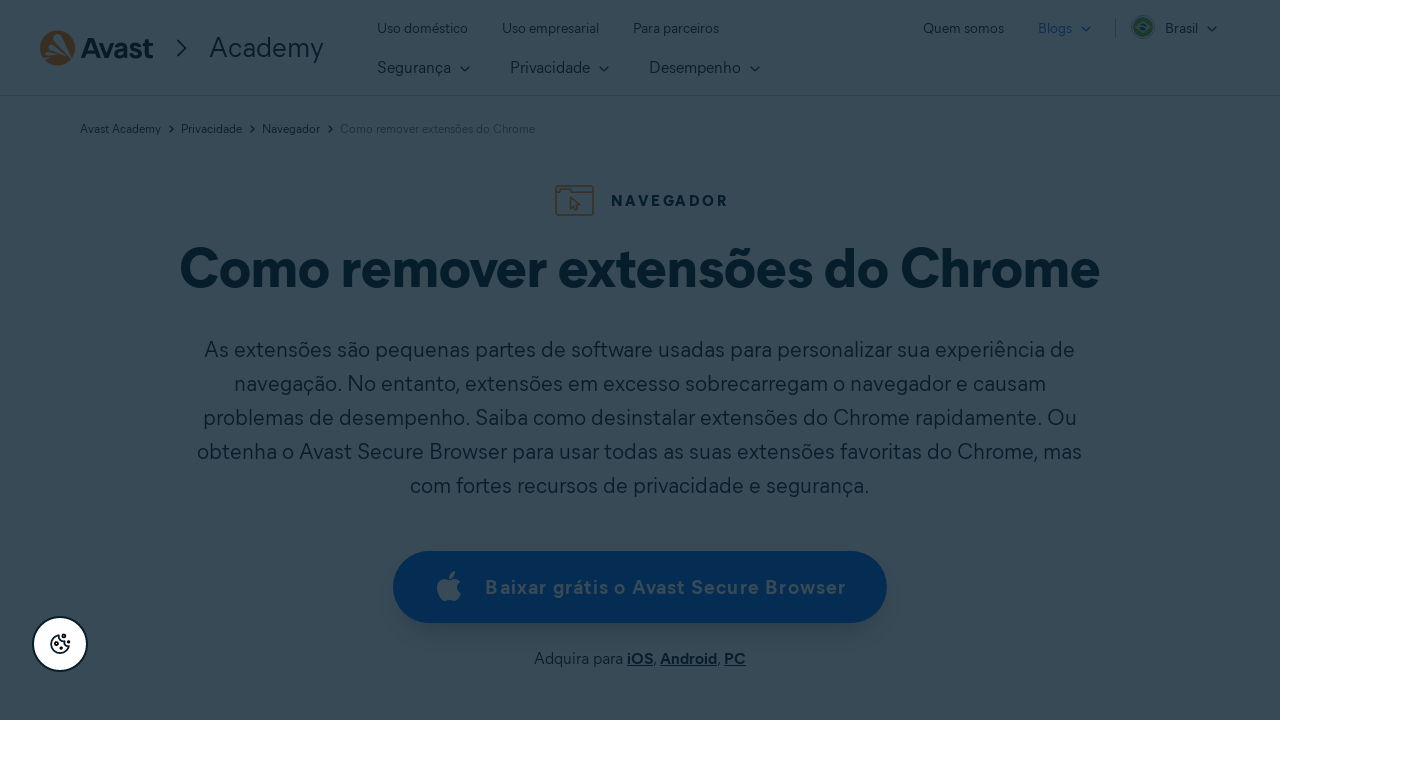

--- FILE ---
content_type: application/javascript
request_url: https://www.avast.com/hubfs/Avast/Academy/assets/js/main.min.js
body_size: 7179
content:
/*! @app Avast JS library (main.js). Hash: fdd19bf5bebba0909c29 */(o=>{var l={};function s(t){var e;return(l[t]||(e=l[t]={i:t,l:!1,exports:{}},o[t].call(e.exports,e,e.exports,s),e.l=!0,e)).exports}s.m=o,s.c=l,s.d=function(t,e,o){s.o(t,e)||Object.defineProperty(t,e,{enumerable:!0,get:o})},s.r=function(t){"undefined"!=typeof Symbol&&Symbol.toStringTag&&Object.defineProperty(t,Symbol.toStringTag,{value:"Module"}),Object.defineProperty(t,"__esModule",{value:!0})},s.t=function(e,t){if(1&t&&(e=s(e)),8&t)return e;if(4&t&&"object"==typeof e&&e&&e.__esModule)return e;var o=Object.create(null);if(s.r(o),Object.defineProperty(o,"default",{enumerable:!0,value:e}),2&t&&"string"!=typeof e)for(var l in e)s.d(o,l,function(t){return e[t]}.bind(null,l));return o},s.n=function(t){var e=t&&t.__esModule?function(){return t.default}:function(){return t};return s.d(e,"a",e),e},s.o=function(t,e){return Object.prototype.hasOwnProperty.call(t,e)},s.p="",s(s.s=0)})([function(t,e,o){t.exports=o(1)},function(t,e){var ut=window.avastHubspot;$(document).ready(function(){ut.os.attachOsToBody(),$(".sidebar-category-tab .selector .item").on("click",function(){$(".sidebar-category-tab .selector .item").removeClass("active"),$(this).addClass("active");var t=$(this).data("category");$(".articles").removeClass("active"),$("."+t).addClass("active")}),$(".js-categoryselector .categoryselector-mobile-heading").on("click",function(){$(".categoryselector-mobile-heading").removeClass("active"),$(this).addClass("active");var t=$(this).data("category-select");$(".categoryselector-mobile-list").removeClass("active"),$("."+t).addClass("active")}),$(".hubselector-loader .btn").on("click",function(){$(".hubselector").toggleClass("open")});function A(t){$(".tools-widget-controllers .arrow."+t).addClass("active")}function D(t){$(".tools-widget-controllers .arrow."+t).removeClass("active")}function Y(){var t=$(".bullets .active").data("bullet-id");$(".tools-widget .article-list").removeClass("active"),$(".tools-widget .article-list.list-"+t).addClass("active")}function e(){var t=$(".bullets ul li").length,e=$(".bullets .active").data("bullet-id");t<=e&&D("right"),e-1==0&&D("left"),2<=e&&A("left"),e<t&&A("right")}$(".arrows .arrow.left.active").on("click",function(){$(".bullets ul li").length;2<=$(".bullets .active").data("bullet-id")&&($(".bullets ul li.active").removeClass("active").prev().addClass("active"),e(),Y())}),$(".arrows .arrow.right.active").on("click",function(){var t=$(".bullets ul li").length;$(".bullets .active").data("bullet-id")<t&&($(".bullets ul li.active").removeClass("active").next().addClass("active"),e(),Y())}),$(".bullets li").on("click",function(t){t.preventDefault(),t.stopPropagation();t=$(this).data("bullet-id");$(".tools-widget .article-list").removeClass("active"),$(".tools-widget .article-list.list-"+t).addClass("active"),$(".bullets li").removeClass("active"),$(this).addClass("active"),e()}),e(),$(".related-articles-controllers .bullet").on("click",function(){var t=$(this).data("controller-id");$(".related-articles-controllers .bullet").removeClass("active"),$(this).addClass("active"),$(".related-articles-wrapper").removeClass("active"),$(".related-articles-wrapper-"+t).addClass("active")}),$("#pagination a.disabled").on("click",function(t){t.preventDefault(),t.stopPropagation()});var o=1,z=($("#btn-1").on("click",function(t){t.preventDefault(),1!=o&&($(".rel-blogs-big").animate({scrollLeft:"-=775px"},500),o=1)}),$("#btn-2").on("click",function(t){t.preventDefault(),2!=o&&(1===o?$(".rel-blogs-big").animate({scrollLeft:"+=300px"},500):$(".rel-blogs-big").animate({scrollLeft:"-=300px"},500),o=2)}),$("#btn-3").on("click",function(t){t.preventDefault(),3!=o&&($(".rel-blogs-big").animate({scrollLeft:"+=775px"},500),o=3)}),$("#btn-4").on("click",function(t){t.preventDefault(),1!=o&&($(".rel-blogs-big").animate({scrollLeft:"0"},500),o=1)}),$("#btn-5").on("click",function(t){t.preventDefault(),2!=o&&($(".rel-blogs-big").animate({scrollLeft:"825px"},500),o=2)}),$("#btn-6").on("click",function(t){t.preventDefault(),3!=o&&($(".rel-blogs-big").animate({scrollLeft:"1670px"},500),o=3)}),$("#rel-cards").on("scroll",function(){$("#card-1").isFullyVisible()?($("#bullet_2").removeClass("active"),$("#bullet_3").removeClass("active"),$("#bullet_1").addClass("active"),o=1):$("#card-2").isFullyVisible()?($("#bullet_1").removeClass("active"),$("#bullet_3").removeClass("active"),$("#bullet_2").addClass("active"),o=2):$("#card-3").isFullyVisible()&&($("#bullet_1").removeClass("active"),$("#bullet_2").removeClass("active"),$("#bullet_3").addClass("active"),o=3)}),$("#rel-cards-carousel").on("scroll",function(){l(document.getElementById("card-1"))?($("#bullet_2").removeClass("active"),$("#bullet_3").removeClass("active"),$("#bullet_1").addClass("active"),o=1):l(document.getElementById("card-2"))?($("#bullet_1").removeClass("active"),$("#bullet_3").removeClass("active"),$("#bullet_2").addClass("active"),o=2):l(document.getElementById("card-3"))&&($("#bullet_1").removeClass("active"),$("#bullet_2").removeClass("active"),$("#bullet_3").addClass("active"),o=3)}),".js-carousel-wrapper"),N=".hs_cos_wrapper_widget_container";function l(t){if(t)return 0<=(t=t.getBoundingClientRect()).left&&t.right<=window.innerWidth}$(z).each(function(){var o=$(this).data("carousel-id");$(z+'[data-carousel-id="'+o+'"] '+N+"> .hs_cos_wrapper").each(function(t){var e=$(this).attr("id"),t=0===t?"active":"";$("#js-dots-"+o).append('<li><span class="bullet '+t+'" id="bullet_'+e+'"></span></li>'),$(z+'[data-carousel-id="'+o+'"] '+N).on("scroll",function(){l(document.getElementById(e))&&($("#js-dots-"+o+" .bullet").removeClass("active"),$("#bullet_"+e).addClass("active"))}),$("#bullet_"+e).on("click",function(){$("#"+e)[0].scrollIntoView({inline:"center",behavior:"smooth",block:"nearest"})})})}),document.getElementById("card-3")||$("#btn-6").remove(),document.getElementById("card-2")||$("#btn-5").remove(),jQuery.fn.isFullyVisible=function(){var t=$("#rel-cards"),e={top:t.scrollTop(),left:t.scrollLeft()},t=(e.right=e.left+t.width(),e.bottom=e.top+t.height(),this.height()),o=this.width(),t=Math.round(t),o=(Math.round(o),this.offset());return o.top=o.top+t,o.right=o.left+this.outerWidth(),o.bottom=o.top+this.outerHeight(),!(e.right<o.left||e.left>o.right)},$(window).scroll(function(){var t,e,o,l,s;$(window).width()<1055&&0<$("#post-body").length&&(t=0<$(".awards-collection").length?$(".awards-collection").offset().top+$(window).innerHeight()-30:$("#post-body").offset().top+$(window).innerHeight()-200,e=$("#post-body").offset().top+$("#post-body").outerHeight(),o=$(window).scrollTop()+$(window).innerHeight(),l=$(window).scrollTop(),s=$(".author-section").offset().top+$(".author-section").outerHeight(),t<o&&l<e&&o<s?$("#article-widget").css("display","inline-flex"):$("#article-widget").css("display","none"))}),$(window).on("load resize scroll",function(){var t,e,o,l;1055<=$(window).width()&&$(window).width()<=1389?0<$("#post-body").length&&(t=0<$(".awards-collection").length?$(".awards-collection").offset().top+$(window).innerHeight()-30:$("#post-body").offset().top+$("#cta-hero").innerHeight()+200,e=$("#post-body").offset().top+$("#post-body").outerHeight(),o=$(window).scrollTop()+$(window).innerHeight(),l=$(window).scrollTop(),t<o&&l<e?$(".sidebar-widget-transformable").css("display","flex"):$(".sidebar-widget-transformable").css("display","none")):$(".sidebar-widget-transformable").removeAttr("style")}),$(window).scroll(function(){var t,e,o;0<$("#main-header-new").length&&0<$(".js-tools-widget").length&&(t=0,(993<$(window).width()?$("#main-header-new"):$(".header-mobile")).height(),$(".hero-banner").length&&$(".hero-banner").outerHeight(),$(".hero-banner").length&&$(".js-sticky-trigger").length&&($(".js-sticky-trigger").offset().top,$(".js-sticky-trigger").innerHeight()),t=$(".hero-banner").innerHeight()+$(".js-sticky-trigger").innerHeight()+$(".hero-stripe").innerHeight(),$(".js-tools-sticky-trigger").length&&(t=$(".js-tools-sticky-trigger").offset().top),e=$(document).scrollTop(),o=$(".js-tools-widget"),1!=$(".tools-dnd").length&&(t=$(".hero-banner").innerHeight()+$(".js-sticky-trigger").innerHeight()+$(".hero-stripe").innerHeight()),e<(t=1==$("#post-body").length?$(".center-hero").innerHeight()+$(".js-sticky-trigger").innerHeight()+$(".hero-stripe").innerHeight():t)||$(".section-system-requirements").length&&e>$(".section-system-requirements").offset().top||$(".author-section").length&&e>$(".author-section").offset().top+$(".author-section").outerHeight()?o.removeClass("sticky"):o.addClass("sticky"))}),$(window).scroll(function(){var t,e,o,l;0<$("#main-header-new").length&&0<$(".js-post-widget").length&&(e=t=o=0,l=(993<$(window).width()?$("#main-header-new"):$(".header-mobile")).height(),t=(o=$(".art-title").length?$(".art-title").outerHeight():o)+l+(e=$("#cta-hero").length?$("#cta-hero").outerHeight():e),o=$(document).scrollTop(),l=$(".js-post-widget"),o<t?l.removeClass("sticky-flex"):l.addClass("sticky-flex"),$(".related-articles-stop-sidebar-sticky").offset().top<o)&&l.removeClass("sticky-flex")}),$(window).scroll(function(){var t,e,o,l;$(".art-cont").length?(t=(e=$(".art-cont")).offset().top,e=e.offset().top+$(".art-cont").height(),o=$(".js-container-bubble"),l=$("#art-cont-btn"),!($(window).width()<1055)||($(window).scrollTop()<t&&o.removeClass("container-bubble-expanded").removeClass("container-bubble-last").css("z-index","20").click(function(t){t.preventDefault()}),t<$(window).scrollTop()&&$(window).scrollTop()<e&&(o.addClass("container-bubble-expanded").css("z-index","22").removeClass("container-bubble-last").click(function(t){t.preventDefault()}),l.prop("checked",!1)),$(window).scrollTop()+$(".art-cont-title").height()>e&&o.css("display","flex").removeClass("container-bubble-expanded").addClass("container-bubble-last").unbind("click"),$(".js-art-cont-data ul li a").click(function(){l.prop("checked",!1)}),$(window).scrollTop()>=$(".author-section").offset().top)?$(".js-container-bubble").css("display","none"):$(".js-container-bubble").css("display","flex")):$(".js-container-bubble").removeClass("container-bubble-expanded").css("display","none")});var O,s,t,P,i,a,n,r,X,c,V,F,d,u,h,f,m,p,g,v,b,y,w,C,x,R=$(window),k=$(".sidebar-sticky-wrapper"),Q=k.offset(),U=(R.on("load resize scroll",function(){var t,e;0!=k.length&&1389<$(window).width()?(t=$(".related-articles-stop-sidebar-sticky").offset().top,e=k.innerHeight()-60,k.offset(),R.scrollTop()>Q.top?k.addClass("fixed"):k.removeClass("fixed fixed-bottom"),$(".js-post-widget").length&&($(".js-post-widget").offset().top+$(".js-post-widget").height()>Q.top?(k.addClass("fixed"),$(".cta-gap").css("margin-top","150px")):(k.removeClass("fixed fixed-bottom"),$(".cta-gap").css("margin-top","60px"))),R.scrollTop()+e>t?k.addClass("fixed-bottom"):k.removeClass("fixed-bottom")):k.removeClass("fixed fixed-bottom")}),$("#js-accordion-btn").click(function(){$("#js-accordion-btn").prop("checked")?$(".art-cont").toggleClass("art-cont-accordion-closed art-cont-accordion-open"):$(".art-cont").toggleClass("art-cont-accordion-open art-cont-accordion-closed"),$(".js-art-cont-data").toggleClass("art-cont-opacity")}),$(".js-art-cont-data").data("anchor"));function j(){$("#modal-image").attr({src:this.src.split("?")[0]}),$(window).width()<960&&$("#article-bubble").hide(),$("html, body").css("overflowY","hidden"),$("#modal").css("width","100%"),$("#modal").css("height","100%"),$("#modal").show(),$("#modal").css("display","flex"),$("#modal-image").css("transform","scale(1)"),$(this).next().is(".caption")?$("#js-modal-caption").html($(this).next().html()):$("#js-modal-caption").html($(this).attr("alt")),$("#js-modal-caption").show()}function G(){$("#modal").hide(),$(window).width()<960&&$("#article-bubble").show(),$("html, body").css("overflowY","auto"),$("#modal").unbind("touchmove"),$("#js-modal-caption").hide()}if(U&&(i=U,0!==$("#post-body").length||0!==$(".tools-dnd").length?(O=0,$(i).each(function(t,e){var e=e.tagName.toLowerCase(),o="h2"===e||"h3"===e||"h4"===e,l=$(this).html().replace(/<img[^>]*>/g,"");!$(this).hasClass("not-listed")&&o&&(O++,o="topic-"+(t+1),$(this).attr("id",o),t="one-headline",e='<li class="'+(t=$(this).is("#post-body h2, #post-body h3, .tools-dnd h2, .tools-dnd h3")?t:"contains-"+e)+'"><a style="pointer-events: auto;" href="#'+o+'">'+l+"</a></li>",$(".js-art-cont-data ul").append(e))}),O<=5&&($(".art-cont-accordion").addClass("hidden"),$(".js-art-cont-data").removeClass("art-cont-opacity"),$(".art-cont ul").css("margin-bottom","15px"),$(".art-cont").css("max-height","100%"))):$(".js-art-cont-data ul").addClass("hidden")),$(".primary-navigation > li").hover(function(){$(this).addClass("active")},function(){$(this).removeClass("active")}),$(".social-other").click(function(){var t=document.createElement("input"),e=window.location.href;document.body.appendChild(t),t.value=e,t.select(),document.execCommand("copy"),document.body.removeChild(t)}),($("#post-body img").length||$(".server-page img").length||$(".tool-page img").length||$(".tools-dnd img").length)&&(s=1,$("#post-body img:not(.no-click-img)").click(j),$(".server-page img:not(.no-click-img)").click(j),$(".tool-page img:not(.no-click-img)").click(j),$(".tools-dnd img:not(.no-click-img)").click(j),$("#modal").hide(),$("#closeimg").click(G),$("#modal").click(G),$("#modal-image").click(G),960<$(window).width())&&($("#closeimg").css("z-index","1"),$("#modal-image").on("mousewheel DOMMouseScroll",function(t){t.preventDefault(),0<t.originalEvent.deltaY?s=Math.max(1,s-.1):s+=.1,$(this).css("transform","scale("+s+")")})),$(".article-quote.orphan").length&&!$(".article-quote.small").length){var E,J=$(".article-quote").width();for($("<div></div>").text($(".article-quote")[0].textContent).addClass("js-fit-text").appendTo("#topic-2");$(".js-fit-text").width()>J;)E=parseInt($(".js-fit-text").css("font-size"),10),$(".js-fit-text").css("font-size",E-1);E=parseInt($(".js-fit-text").css("font-size"),10),$(".article-quote").css("font-size",E)}if(0==$(".awards-copy-content p").text().length&&$(".section-awards .row.mb50.mb0mobile").css("display","none"),new URLSearchParams(window.location.search).get("redirect")||document.getElementById("error-content")&&(document.getElementById("error-content").style.display="block"),$(document).ready(function(){var t=0,e=$("#post-body img").length;function o(){++t==e&&$(".js-art-cont-data ul li a").css("pointer-events","auto")}$("#post-body img").each(function(t,e){$("<img>").on("load",o).attr("src",$(e).attr("src"))})}),ut.redirects.redirectPage($("body").attr("data-homepage")),$("#js-infobox-btn")&&$("#js-infobox-btn").click(function(){$("#js-infobox-btn").prop("checked")?($(".infobox-wrapper").removeClass("infobox-wrapper-closed"),$(".infobox-wrapper").addClass("infobox-wrapper-open")):($(".infobox-wrapper").removeClass("infobox-wrapper-open"),$(".infobox-wrapper").addClass("infobox-wrapper-closed")),$(".js-art-cont-data").toggleClass("art-cont-opacity")}),["authors","experts"].forEach(function(t){let e=$(`#${t}-showmore`),o=$(`#${t}-articles`);e.length&&o.length&&e.click(function(){o.find(".hidden").removeClass("hidden"),o.addClass("authors-nomargin"),e.hide()})}),$(".infographic").length&&(t=$(".infographic"),P=".btn-collapse",i=function(){t.addClass("infographic-wrapper"),t.append('<div class="gradient"></div>').append('<div class="btn-collapse"></div>')},$(".infographic.mobile").length&&$(window).width()<768&&i(),$(".infographic.desktop").length&&767<$(window).width()&&i(),$(P).click(function(){$(P).toggleClass("close"),$(".infographic img").toggleClass("collapse"),t.toggleClass("collapse"),$(".gradient").toggleClass("collapse"),$("html, body").animate({scrollTop:t.offset().top},10)})),$(".platforms-container").length&&(a=".text-platform-container",n=".tab-platform",r=".platforms-img",X=navigator.userAgent,$(n).each(function(){var t=$(this).data("target");X.toLowerCase().includes(t)&&($(a).removeClass("active"),$(n).removeClass("active"),$(r).removeClass("active"),$(a+".text-"+t).addClass("active"),$(r+"[data-target="+t+"]").addClass("active"),$(this).addClass("active"))}),$(n).on("click",function(){var t=$(this).data("target");$(this).addClass("active"),$(".tab-platform:not([data-target="+t+"])").removeClass("active"),$(a).addClass("active"),$(a+":not(.text-"+t+")").removeClass("active"),$(r).removeClass("active"),$(r+"[data-target="+t+"]").addClass("active")})),$(".js-carousel-avastone").length&&(c=".js-carousel-avastone",H=0,$(c+"> .carousel-item").each(function(t){$(this).attr("id",t);var e=$(this).attr("id"),t=0===t?"active":"";$("#js-carousel-dots").append('<li><span class="bullet no-mobile '+t+'" id="bullet_'+e+'"></span></li>'),$("#js-carousel-dots").append('<li><span class="bullet no-desktop '+t+'" id="bullet-mobile_'+e+'"></span></li>'),$(c).on("scroll",function(){l(document.getElementById(e))&&($("#js-carousel-dots .bullet").removeClass("active"),$("#bullet-mobile_"+e).addClass("active"))}),$("#bullet_"+e).on("click",function(){H=e,$(c).css("transform","translateX("+-$(".carousel-item").outerWidth()*H+"px)"),setTimeout(function(){l(document.getElementById(H))&&($("#js-carousel-dots .bullet").removeClass("active"),$("#bullet_"+e).addClass("active"))},300)}),$("#bullet-mobile_"+e).on("click",function(){$("#"+e)[0].scrollIntoView({inline:"center",behavior:"smooth",block:"nearest"})})}),$(".btn-prev").on("click",function(){if(H<=0)return null;H--,$(c).css("transform","translateX("+-$(".carousel-item").width()*H+"px)"),$(".btn-next").removeClass("block"),$(".btn-next").addClass("active"),H<=0&&($(".btn-prev").removeClass("active"),$(".btn-prev").addClass("block")),setTimeout(function(){l(document.getElementById(H))&&($("#js-carousel-dots .bullet").removeClass("active"),$("#bullet_"+H).addClass("active"))},200)}),$(".btn-next").on("click",function(){if(H>=$(".carousel-item").length-1)return null;H++,$(c).css("transform","translateX("+-$(".carousel-item").width()*H+"px)"),$(".btn-prev").removeClass("block"),$(".btn-prev").addClass("active"),H>=$(".carousel-item").length-1&&($(".btn-next").removeClass("active"),$(".btn-next").addClass("block")),setTimeout(function(){l(document.getElementById(H))&&($("#js-carousel-dots .bullet").removeClass("active"),$("#bullet_"+H).addClass("active"))},200)})),$(".js-carousel-privacy-security").length&&(V=".js-carousel-privacy-security",$(V+"> .privacy-security-item").each(function(t){$(this).attr("id",t+"-ps");var e=$(this).attr("id"),t=0===t?"active":"";$("#js-carousel-ps-dots").append('<li><span class="bullet no-desktop '+t+'" id="bullet-ps_'+e+'"></span></li>'),$(V).on("scroll",function(){l(document.getElementById(e))&&($("#js-carousel-ps-dots .bullet").removeClass("active"),$("#bullet-ps_"+e).addClass("active"))}),$("#bullet-ps_"+e).on("click",function(){$("#"+e)[0].scrollIntoView({inline:"center",behavior:"smooth",block:"nearest"})})})),$("#js-carousel").length){var L=document.getElementById("js-carousel"),_=L.getElementsByClassName("carousel-inner")[0],T=L.getElementsByClassName("carousel-item"),K=L.getElementsByClassName("next")[0],Z=L.getElementsByClassName("prev")[0],tt=document.getElementsByClassName("carousel-nav")[0],H=0,q=0,et=32,ot=32;K.addEventListener("click",function(){(q=H)<T.length-1&&H++;var t=(document.getElementById("slide_"+H).offsetWidth+et)*H;_.style.transform="translate(-"+t+"px,0)",_.style.transition="all 1s",W()}),Z.addEventListener("click",function(){0!=(q=H)&&H--;var t=(document.getElementById("slide_"+H).offsetWidth+et)*H;_.style.transform="translate(-"+t+"px,0)",_.style.transition="all 1s",W()}),L.addEventListener("scroll",function(){if(window.innerWidth<993)for(var t=0;t<T.length;t++)(t=>0<=(t=t.getBoundingClientRect()).top&&0<=t.left&&t.bottom<=(window.innerHeight||document.documentElement.clientHeight)&&t.right<=(window.innerWidth||document.documentElement.clientWidth))(T[t])&&(q=H,H=t,W())});for(var B=0;B<T.length;B++)T[B].setAttribute("id","slide_"+B);for(var S="",I=0;I<T.length;I++)(S=document.createElement("div")).classList.add("nav-button"),S.setAttribute("slide",I),S.addEventListener("click",lt),0==I&&S.classList.add("active"),tt.append(S);function lt(t){var e,o,t=t.target.getAttribute("slide");window.innerWidth<993?(q=H,H=parseInt(t),e=document.getElementById("slide_"+H),_.style.transition="all 1s",o=(e.offsetWidth+ot)*H,_.style.transform="translate(-"+o+"px,0)"):(q=H,H=parseInt(t),o=((e=document.getElementById("slide_"+H)).offsetWidth+et)*H,_.style.transform="translate(-"+o+"px,0)",_.style.transition="all 1s"),W()}function W(){var t=tt.getElementsByClassName("nav-button");t[q].classList.remove("active"),t[H].classList.add("active")}}function st(){var t=$(".scroll-container").scrollTop(),e=$(".scroll-container").height()+$(".scroll-container").scrollTop();$(".abtest-cont-list").prop("scrollHeight")-5<=e?$(".arrow-down").css("display","none"):$(".arrow-down").css("display","flex"),t<=5?$(".arrow-up").css("display","none"):$(".arrow-up").css("display","flex")}function it(){f.scrollTop-=10,m=setTimeout(it,50)}function at(){f.scrollTop+=10,m=setTimeout(at,50)}function M(){var e,t=p.scrollWidth,o=window.innerWidth;v.length<=2?(p.style.width="100vw",b.style.display="none",y.style.display="none",v.forEach(function(t){t.style.minWidth="calc(100% / "+v.length+")"})):(p.style.width="",t<=o?(p.style.width="100vw",b.style.display="none",y.style.display="none",v.forEach(function(t){t.style.minWidth=""})):(p.style.width="",b.style.display="flex",y.style.display="flex",e=o/2.56,v.forEach(function(t){t.style.minWidth=e+"px"}))),w<=0?b.classList.add("disabled"):b.classList.remove("disabled"),w>=v.length-2?y.classList.add("disabled"):y.classList.remove("disabled")}function nt(){var t;w<v.length-2&&(w++,t=v[0].offsetWidth,p.style.transform="translateX(-"+(w*t+20)+"px)",g.style.transform="translateX("+(w*t+20)+"px)",M())}function rt(){var t;0<w&&(w--,t=v[0].offsetWidth,p.style.transform="translateX(-"+w*t+"px)",g.style.transform="translateX("+w*t+"px)",M())}document.getElementsByClassName("server-browse")[0]&&$(document).scroll(function(){var t=$(".sticky-widget").offset().top+$(".sticky-widget").height();993<window.innerWidth?t<$("#serverBrowse").offset().top&&t>$("#content-holder").offset().top?$(".sticky-widget").show():$(".sticky-widget").hide():t<$("#faq-server").offset().top&&t>$("#content-holder").offset().top?$(".sticky-widget").show():$(".sticky-widget").hide()}),$(".js-highlight-menu").length&&(F=0,d=!-102,u=$(".js-highlight-menu ul li a"),h=document.getElementById("handle"),K=document.getElementById("js-article-contains"),h.addEventListener("mousedown",function(t){d=!0,F=h.offsetTop-t.clientY},!0),h.addEventListener("mouseup",function(){d=!1,u.removeClass("active");var t=h.offsetTop;u.each(function(){t>=$(this).position().top-11&&t<=$(this).position().top+$(this).height()&&($(this).addClass("active"),location.hash=$(this).attr("href"),h.style.top=Math.round($(this).position().top+5)+"px")})},!0),document.addEventListener("mousemove",function(t){d&&(event.preventDefault(),h.style.top=t.clientY+F+"px")},!0),K.addEventListener("mouseleave",function(){d=!1}),u.on("click",function(){$(this).parent().find("a").removeClass("active"),$(this).addClass("active"),d=!1,h.style.top=$(this).position().top+4+"px"}),$(".abtest-cont-list li:first a").addClass("active"),$(window).scroll(function(){$(U+"[id*='topic']").each(function(){var t;$(window).scrollTop()+50>=$(this).offset().top&&(t=$(this).attr("id"),u.removeClass("active"),$(".js-highlight-menu ul li a[href=#"+t+"]").addClass("active"),u.hasClass("active"))&&($(".scroll-container").scrollTop(-102+$(".js-highlight-menu ul li a.active").position().top,function(t){t.preventDefault()}),h.style.top=$(".js-highlight-menu ul li a.active").position().top+4+"px")})}),document.querySelectorAll("li.one-headline > a").forEach(function(e){new MutationObserver(function(t){t.forEach(function(t){"attributes"===t.type&&"class"===t.attributeName&&e.classList.contains("active")&&(h.style.top=$(".js-highlight-menu ul li a.active").position().top+4+"px")})}).observe(e,{attributes:!0,attributeFilter:["class"]})}),st(),$(".scroll-container").scroll(function(){st()}),f=document.querySelector(".scroll-container"),document.querySelectorAll(".arrow-up, .arrow-down").forEach(function(t){t.addEventListener("mousedown",function(){m=t.classList.contains("arrow-up")?(f.scrollTop-=10,setTimeout(it,200)):(f.scrollTop+=10,setTimeout(at,200))})}),document.addEventListener("mouseup",function(){clearTimeout(m)})),document.querySelector(".gallery")&&document.querySelectorAll(".gallery").forEach(function(t){var l=t.getAttribute("data-gallery"),o=t.querySelector(".gallery-image-container"),s=t.querySelector('.gallery-slider[data-gallery="'+l+'"]'),i=t.querySelector(".arrow-left"),a=t.querySelector(".arrow-right"),e=t.querySelectorAll('.gallery-image[data-gallery="'+l+'"]');var n,r=!1;function c(t){var e=o.clientWidth;r=!0,o.scroll({left:e*t,behavior:"smooth"}),clearTimeout(n),n=setTimeout(function(){d(t),r=!1},300)}function d(o){t.querySelectorAll(".gallery-thumbnail").forEach(function(t,e){e===o?t.classList.add("active"):t.classList.remove("active")})}function u(t){t.style.display="none",document.documentElement.style.overflowY=""}function $(t,e){t<=0?i.classList.add("inactive"):i.classList.remove("inactive"),e-1<=t?a.classList.add("inactive"):a.classList.remove("inactive")}i.addEventListener("click",function(){var t=Math.round(o.scrollLeft/o.clientWidth),t=Math.max(t-1,0);c(t),$(t,e.length)}),a.addEventListener("click",function(){var t=Math.round(o.scrollLeft/o.clientWidth),t=Math.min(t+1,e.length-1);c(t),$(t,e.length)}),o.addEventListener("scroll",function(){var t;r||(d(t=Math.round(o.scrollLeft/o.clientWidth)),$(t,e.length))}),e.forEach(function(t,e){var o=document.createElement("img");o.src=t.src,o.className="gallery-thumbnail",o.dataset.index=e,o.dataset.gallery=l,o.loading="lazy",o.addEventListener("click",function(){c(parseInt(this.dataset.index,10))}),s.appendChild(o)}),d(0),$(0,e.length),document.querySelectorAll('.gallery-image[data-gallery="'+l+'"]').forEach(function(t,s){t.addEventListener("click",function(){var t,e,o,l=this.getAttribute("data-gallery");l=l+"-modal",t=s,(e=document.querySelector('.gallery-modal[data-gallery="'+l+'"]')).style.display="flex",document.documentElement.style.overflowY="hidden",e.addEventListener("click",function(t){t.target.closest(".modal-content")&&!t.target.classList.contains("gallery-image")||u(e)}),e.getElementsByClassName("close")[0].onclick=function(){u(e)},0<(o=(l=e.querySelector(".gallery-image-container")).querySelectorAll(".gallery-image")).length&&t<o.length&&(o=l.clientWidth,l.scrollLeft=o*t),d(t),event.preventDefault()})})}),window.innerWidth<=768&&(p=document.querySelector(".awards-collection"))&&(g=document.querySelector(".awards-buttons"),v=document.querySelectorAll(".awards-collection-award-item"),b=document.querySelector(".arrow-left"),y=document.querySelector(".arrow-right"),x=C=w=0,p.style.transition="transform 0.5s ease",g.style.transition="transform 0.5s ease",b.addEventListener("click",function(){this.classList.contains("disabled")||rt()}),y.addEventListener("click",function(){this.classList.contains("disabled")||nt()}),p.addEventListener("touchstart",function(t){t=t.touches[0];C=t.clientX,startY=t.clientY}),p.addEventListener("touchmove",function(t){t=t.touches[0];x=t.clientX,endY=t.clientY}),p.addEventListener("touchend",function(){var t=C-x,e=startY-endY;50<Math.abs(t)&&Math.abs(e)<100&&(0<t?nt:rt)(),startY=x=C=0,endY=0}),M(),1===v.length&&v[0].querySelector(".trustpilot-widget")&&(p.style.width="100vw",p.classList.add("centered"),b.classList.add("disabled"),y.classList.add("disabled")),window.addEventListener("resize",M));let ct=document.querySelectorAll(".flip-container");if(ct.length){let t=document.querySelectorAll(".flip-container");function dt(){t.forEach(t=>{var e,o=t.querySelector(".flip-card.front"),l=t.querySelector(".flip-card.back");o&&l&&(e=Math.max(o.scrollHeight,l.scrollHeight),o.style.minHeight=e+"px",l.style.minHeight=e+"px",t.style.minHeight=e+"px")})}t.length&&(t.forEach(t=>{t.addEventListener("click",()=>{console.log("clicked"),t.classList.toggle("flipped"),dt()})}),window.addEventListener("load",dt),window.addEventListener("resize",dt))}})}]);